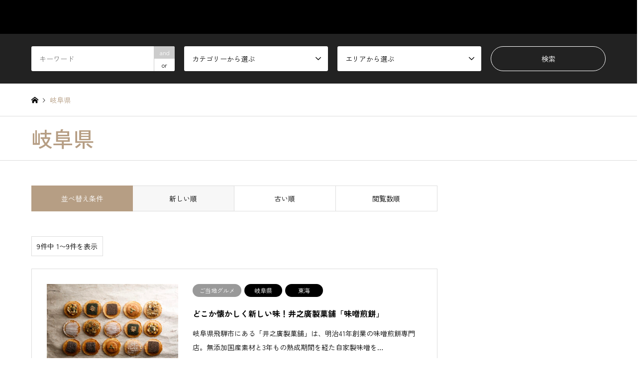

--- FILE ---
content_type: text/html; charset=UTF-8
request_url: https://miso-press.jp/category2/gifu/
body_size: 15384
content:
<!DOCTYPE html>
<html lang="ja">
<head>
<meta charset="UTF-8">
<!--[if IE]><meta http-equiv="X-UA-Compatible" content="IE=edge"><![endif]-->
<meta name="viewport" content="width=device-width">
<title>岐阜県 アーカイブ | JAPAN MISO PRESS</title>
<meta name="description" content="味噌専門のWEBメディア">
<link rel="pingback" href="https://miso-press.jp/xmlrpc.php">
<link rel="shortcut icon" href="https://miso-press.jp/wp-content/uploads/2021/11/logo-2.png">
<meta name='robots' content='index, follow, max-image-preview:large, max-snippet:-1, max-video-preview:-1' />

	<!-- This site is optimized with the Yoast SEO plugin v22.5 - https://yoast.com/wordpress/plugins/seo/ -->
	<link rel="canonical" href="https://miso-press.jp/category2/gifu/" />
	<meta property="og:locale" content="ja_JP" />
	<meta property="og:type" content="article" />
	<meta property="og:title" content="岐阜県 アーカイブ | JAPAN MISO PRESS" />
	<meta property="og:url" content="https://miso-press.jp/category2/gifu/" />
	<meta property="og:site_name" content="JAPAN MISO PRESS" />
	<meta property="og:image" content="https://miso-press.jp/wp-content/uploads/2019/10/logo-brown-72px.png" />
	<meta property="og:image:width" content="600" />
	<meta property="og:image:height" content="72" />
	<meta property="og:image:type" content="image/png" />
	<meta name="twitter:card" content="summary_large_image" />
	<meta name="twitter:site" content="@misodo100" />
	<script type="application/ld+json" class="yoast-schema-graph">{"@context":"https://schema.org","@graph":[{"@type":"CollectionPage","@id":"https://miso-press.jp/category2/gifu/","url":"https://miso-press.jp/category2/gifu/","name":"岐阜県 アーカイブ | JAPAN MISO PRESS","isPartOf":{"@id":"https://miso-press.jp/#website"},"primaryImageOfPage":{"@id":"https://miso-press.jp/category2/gifu/#primaryimage"},"image":{"@id":"https://miso-press.jp/category2/gifu/#primaryimage"},"thumbnailUrl":"https://miso-press.jp/wp-content/uploads/2022/08/17352_1-scaled.jpg","breadcrumb":{"@id":"https://miso-press.jp/category2/gifu/#breadcrumb"},"inLanguage":"ja"},{"@type":"ImageObject","inLanguage":"ja","@id":"https://miso-press.jp/category2/gifu/#primaryimage","url":"https://miso-press.jp/wp-content/uploads/2022/08/17352_1-scaled.jpg","contentUrl":"https://miso-press.jp/wp-content/uploads/2022/08/17352_1-scaled.jpg","width":2560,"height":1707},{"@type":"BreadcrumbList","@id":"https://miso-press.jp/category2/gifu/#breadcrumb","itemListElement":[{"@type":"ListItem","position":1,"name":"ホーム","item":"https://miso-press.jp/"},{"@type":"ListItem","position":2,"name":"東海","item":"https://miso-press.jp/category2/tokai/"},{"@type":"ListItem","position":3,"name":"岐阜県"}]},{"@type":"WebSite","@id":"https://miso-press.jp/#website","url":"https://miso-press.jp/","name":"ジャパン味噌プレス","description":"味噌専門のWEBメディア","publisher":{"@id":"https://miso-press.jp/#organization"},"potentialAction":[{"@type":"SearchAction","target":{"@type":"EntryPoint","urlTemplate":"https://miso-press.jp/?s={search_term_string}"},"query-input":"required name=search_term_string"}],"inLanguage":"ja"},{"@type":"Organization","@id":"https://miso-press.jp/#organization","name":"ジャパン味噌プレス","url":"https://miso-press.jp/","logo":{"@type":"ImageObject","inLanguage":"ja","@id":"https://miso-press.jp/#/schema/logo/image/","url":"","contentUrl":"","caption":"ジャパン味噌プレス"},"image":{"@id":"https://miso-press.jp/#/schema/logo/image/"},"sameAs":["https://www.facebook.com/misopress/","https://x.com/misodo100","https://www.instagram.com/misodo100/","https://www.youtube.com/channel/UCUdCZGkVHKoTSenS1OOEG6Q"]}]}</script>
	<!-- / Yoast SEO plugin. -->


<link rel='dns-prefetch' href='//assets.pinterest.com' />
<link rel="alternate" type="application/rss+xml" title="JAPAN MISO PRESS &raquo; フィード" href="https://miso-press.jp/feed/" />
<link rel="alternate" type="application/rss+xml" title="JAPAN MISO PRESS &raquo; コメントフィード" href="https://miso-press.jp/comments/feed/" />
<link rel="alternate" type="application/rss+xml" title="JAPAN MISO PRESS &raquo; 岐阜県 エリア のフィード" href="https://miso-press.jp/category2/gifu/feed/" />
<link rel='stylesheet' id='style-css' href='https://miso-press.jp/wp-content/themes/gensen_tcd050/style.css?ver=1.13' type='text/css' media='all' />
<link rel='stylesheet' id='wp-block-library-css' href='https://miso-press.jp/wp-includes/css/dist/block-library/style.min.css?ver=6.3.7' type='text/css' media='all' />
<link rel='stylesheet' id='wpzoom-rcb-block-style-css-css' href='https://miso-press.jp/wp-content/plugins/recipe-card-blocks-by-wpzoom/dist/blocks.style.build.css?ver=3.4.5' type='text/css' media='all' />
<link rel='stylesheet' id='wpzoom-rcb-block-icon-fonts-css-css' href='https://miso-press.jp/wp-content/plugins/recipe-card-blocks-by-wpzoom/dist/assets/css/icon-fonts.build.css?ver=3.4.5' type='text/css' media='all' />
<style id='classic-theme-styles-inline-css' type='text/css'>
/*! This file is auto-generated */
.wp-block-button__link{color:#fff;background-color:#32373c;border-radius:9999px;box-shadow:none;text-decoration:none;padding:calc(.667em + 2px) calc(1.333em + 2px);font-size:1.125em}.wp-block-file__button{background:#32373c;color:#fff;text-decoration:none}
</style>
<style id='global-styles-inline-css' type='text/css'>
body{--wp--preset--color--black: #000000;--wp--preset--color--cyan-bluish-gray: #abb8c3;--wp--preset--color--white: #ffffff;--wp--preset--color--pale-pink: #f78da7;--wp--preset--color--vivid-red: #cf2e2e;--wp--preset--color--luminous-vivid-orange: #ff6900;--wp--preset--color--luminous-vivid-amber: #fcb900;--wp--preset--color--light-green-cyan: #7bdcb5;--wp--preset--color--vivid-green-cyan: #00d084;--wp--preset--color--pale-cyan-blue: #8ed1fc;--wp--preset--color--vivid-cyan-blue: #0693e3;--wp--preset--color--vivid-purple: #9b51e0;--wp--preset--gradient--vivid-cyan-blue-to-vivid-purple: linear-gradient(135deg,rgba(6,147,227,1) 0%,rgb(155,81,224) 100%);--wp--preset--gradient--light-green-cyan-to-vivid-green-cyan: linear-gradient(135deg,rgb(122,220,180) 0%,rgb(0,208,130) 100%);--wp--preset--gradient--luminous-vivid-amber-to-luminous-vivid-orange: linear-gradient(135deg,rgba(252,185,0,1) 0%,rgba(255,105,0,1) 100%);--wp--preset--gradient--luminous-vivid-orange-to-vivid-red: linear-gradient(135deg,rgba(255,105,0,1) 0%,rgb(207,46,46) 100%);--wp--preset--gradient--very-light-gray-to-cyan-bluish-gray: linear-gradient(135deg,rgb(238,238,238) 0%,rgb(169,184,195) 100%);--wp--preset--gradient--cool-to-warm-spectrum: linear-gradient(135deg,rgb(74,234,220) 0%,rgb(151,120,209) 20%,rgb(207,42,186) 40%,rgb(238,44,130) 60%,rgb(251,105,98) 80%,rgb(254,248,76) 100%);--wp--preset--gradient--blush-light-purple: linear-gradient(135deg,rgb(255,206,236) 0%,rgb(152,150,240) 100%);--wp--preset--gradient--blush-bordeaux: linear-gradient(135deg,rgb(254,205,165) 0%,rgb(254,45,45) 50%,rgb(107,0,62) 100%);--wp--preset--gradient--luminous-dusk: linear-gradient(135deg,rgb(255,203,112) 0%,rgb(199,81,192) 50%,rgb(65,88,208) 100%);--wp--preset--gradient--pale-ocean: linear-gradient(135deg,rgb(255,245,203) 0%,rgb(182,227,212) 50%,rgb(51,167,181) 100%);--wp--preset--gradient--electric-grass: linear-gradient(135deg,rgb(202,248,128) 0%,rgb(113,206,126) 100%);--wp--preset--gradient--midnight: linear-gradient(135deg,rgb(2,3,129) 0%,rgb(40,116,252) 100%);--wp--preset--font-size--small: 13px;--wp--preset--font-size--medium: 20px;--wp--preset--font-size--large: 36px;--wp--preset--font-size--x-large: 42px;--wp--preset--spacing--20: 0.44rem;--wp--preset--spacing--30: 0.67rem;--wp--preset--spacing--40: 1rem;--wp--preset--spacing--50: 1.5rem;--wp--preset--spacing--60: 2.25rem;--wp--preset--spacing--70: 3.38rem;--wp--preset--spacing--80: 5.06rem;--wp--preset--shadow--natural: 6px 6px 9px rgba(0, 0, 0, 0.2);--wp--preset--shadow--deep: 12px 12px 50px rgba(0, 0, 0, 0.4);--wp--preset--shadow--sharp: 6px 6px 0px rgba(0, 0, 0, 0.2);--wp--preset--shadow--outlined: 6px 6px 0px -3px rgba(255, 255, 255, 1), 6px 6px rgba(0, 0, 0, 1);--wp--preset--shadow--crisp: 6px 6px 0px rgba(0, 0, 0, 1);}:where(.is-layout-flex){gap: 0.5em;}:where(.is-layout-grid){gap: 0.5em;}body .is-layout-flow > .alignleft{float: left;margin-inline-start: 0;margin-inline-end: 2em;}body .is-layout-flow > .alignright{float: right;margin-inline-start: 2em;margin-inline-end: 0;}body .is-layout-flow > .aligncenter{margin-left: auto !important;margin-right: auto !important;}body .is-layout-constrained > .alignleft{float: left;margin-inline-start: 0;margin-inline-end: 2em;}body .is-layout-constrained > .alignright{float: right;margin-inline-start: 2em;margin-inline-end: 0;}body .is-layout-constrained > .aligncenter{margin-left: auto !important;margin-right: auto !important;}body .is-layout-constrained > :where(:not(.alignleft):not(.alignright):not(.alignfull)){max-width: var(--wp--style--global--content-size);margin-left: auto !important;margin-right: auto !important;}body .is-layout-constrained > .alignwide{max-width: var(--wp--style--global--wide-size);}body .is-layout-flex{display: flex;}body .is-layout-flex{flex-wrap: wrap;align-items: center;}body .is-layout-flex > *{margin: 0;}body .is-layout-grid{display: grid;}body .is-layout-grid > *{margin: 0;}:where(.wp-block-columns.is-layout-flex){gap: 2em;}:where(.wp-block-columns.is-layout-grid){gap: 2em;}:where(.wp-block-post-template.is-layout-flex){gap: 1.25em;}:where(.wp-block-post-template.is-layout-grid){gap: 1.25em;}.has-black-color{color: var(--wp--preset--color--black) !important;}.has-cyan-bluish-gray-color{color: var(--wp--preset--color--cyan-bluish-gray) !important;}.has-white-color{color: var(--wp--preset--color--white) !important;}.has-pale-pink-color{color: var(--wp--preset--color--pale-pink) !important;}.has-vivid-red-color{color: var(--wp--preset--color--vivid-red) !important;}.has-luminous-vivid-orange-color{color: var(--wp--preset--color--luminous-vivid-orange) !important;}.has-luminous-vivid-amber-color{color: var(--wp--preset--color--luminous-vivid-amber) !important;}.has-light-green-cyan-color{color: var(--wp--preset--color--light-green-cyan) !important;}.has-vivid-green-cyan-color{color: var(--wp--preset--color--vivid-green-cyan) !important;}.has-pale-cyan-blue-color{color: var(--wp--preset--color--pale-cyan-blue) !important;}.has-vivid-cyan-blue-color{color: var(--wp--preset--color--vivid-cyan-blue) !important;}.has-vivid-purple-color{color: var(--wp--preset--color--vivid-purple) !important;}.has-black-background-color{background-color: var(--wp--preset--color--black) !important;}.has-cyan-bluish-gray-background-color{background-color: var(--wp--preset--color--cyan-bluish-gray) !important;}.has-white-background-color{background-color: var(--wp--preset--color--white) !important;}.has-pale-pink-background-color{background-color: var(--wp--preset--color--pale-pink) !important;}.has-vivid-red-background-color{background-color: var(--wp--preset--color--vivid-red) !important;}.has-luminous-vivid-orange-background-color{background-color: var(--wp--preset--color--luminous-vivid-orange) !important;}.has-luminous-vivid-amber-background-color{background-color: var(--wp--preset--color--luminous-vivid-amber) !important;}.has-light-green-cyan-background-color{background-color: var(--wp--preset--color--light-green-cyan) !important;}.has-vivid-green-cyan-background-color{background-color: var(--wp--preset--color--vivid-green-cyan) !important;}.has-pale-cyan-blue-background-color{background-color: var(--wp--preset--color--pale-cyan-blue) !important;}.has-vivid-cyan-blue-background-color{background-color: var(--wp--preset--color--vivid-cyan-blue) !important;}.has-vivid-purple-background-color{background-color: var(--wp--preset--color--vivid-purple) !important;}.has-black-border-color{border-color: var(--wp--preset--color--black) !important;}.has-cyan-bluish-gray-border-color{border-color: var(--wp--preset--color--cyan-bluish-gray) !important;}.has-white-border-color{border-color: var(--wp--preset--color--white) !important;}.has-pale-pink-border-color{border-color: var(--wp--preset--color--pale-pink) !important;}.has-vivid-red-border-color{border-color: var(--wp--preset--color--vivid-red) !important;}.has-luminous-vivid-orange-border-color{border-color: var(--wp--preset--color--luminous-vivid-orange) !important;}.has-luminous-vivid-amber-border-color{border-color: var(--wp--preset--color--luminous-vivid-amber) !important;}.has-light-green-cyan-border-color{border-color: var(--wp--preset--color--light-green-cyan) !important;}.has-vivid-green-cyan-border-color{border-color: var(--wp--preset--color--vivid-green-cyan) !important;}.has-pale-cyan-blue-border-color{border-color: var(--wp--preset--color--pale-cyan-blue) !important;}.has-vivid-cyan-blue-border-color{border-color: var(--wp--preset--color--vivid-cyan-blue) !important;}.has-vivid-purple-border-color{border-color: var(--wp--preset--color--vivid-purple) !important;}.has-vivid-cyan-blue-to-vivid-purple-gradient-background{background: var(--wp--preset--gradient--vivid-cyan-blue-to-vivid-purple) !important;}.has-light-green-cyan-to-vivid-green-cyan-gradient-background{background: var(--wp--preset--gradient--light-green-cyan-to-vivid-green-cyan) !important;}.has-luminous-vivid-amber-to-luminous-vivid-orange-gradient-background{background: var(--wp--preset--gradient--luminous-vivid-amber-to-luminous-vivid-orange) !important;}.has-luminous-vivid-orange-to-vivid-red-gradient-background{background: var(--wp--preset--gradient--luminous-vivid-orange-to-vivid-red) !important;}.has-very-light-gray-to-cyan-bluish-gray-gradient-background{background: var(--wp--preset--gradient--very-light-gray-to-cyan-bluish-gray) !important;}.has-cool-to-warm-spectrum-gradient-background{background: var(--wp--preset--gradient--cool-to-warm-spectrum) !important;}.has-blush-light-purple-gradient-background{background: var(--wp--preset--gradient--blush-light-purple) !important;}.has-blush-bordeaux-gradient-background{background: var(--wp--preset--gradient--blush-bordeaux) !important;}.has-luminous-dusk-gradient-background{background: var(--wp--preset--gradient--luminous-dusk) !important;}.has-pale-ocean-gradient-background{background: var(--wp--preset--gradient--pale-ocean) !important;}.has-electric-grass-gradient-background{background: var(--wp--preset--gradient--electric-grass) !important;}.has-midnight-gradient-background{background: var(--wp--preset--gradient--midnight) !important;}.has-small-font-size{font-size: var(--wp--preset--font-size--small) !important;}.has-medium-font-size{font-size: var(--wp--preset--font-size--medium) !important;}.has-large-font-size{font-size: var(--wp--preset--font-size--large) !important;}.has-x-large-font-size{font-size: var(--wp--preset--font-size--x-large) !important;}
.wp-block-navigation a:where(:not(.wp-element-button)){color: inherit;}
:where(.wp-block-post-template.is-layout-flex){gap: 1.25em;}:where(.wp-block-post-template.is-layout-grid){gap: 1.25em;}
:where(.wp-block-columns.is-layout-flex){gap: 2em;}:where(.wp-block-columns.is-layout-grid){gap: 2em;}
.wp-block-pullquote{font-size: 1.5em;line-height: 1.6;}
</style>
<link rel='stylesheet' id='contact-form-7-css' href='https://miso-press.jp/wp-content/plugins/contact-form-7/includes/css/styles.css?ver=5.9.7' type='text/css' media='all' />
<script type='text/javascript' src='https://miso-press.jp/wp-includes/js/jquery/jquery.min.js?ver=3.7.0' id='jquery-core-js'></script>
<script type='text/javascript' src='https://miso-press.jp/wp-includes/js/jquery/jquery-migrate.min.js?ver=3.4.1' id='jquery-migrate-js'></script>
<link rel="https://api.w.org/" href="https://miso-press.jp/wp-json/" /><link rel="alternate" type="application/json" href="https://miso-press.jp/wp-json/wp/v2/category2/267" /><!-- Global site tag (gtag.js) - Google Analytics -->
<script async src="https://www.googletagmanager.com/gtag/js?id=G-8VMHDBGGMG"></script>
<script>
  window.dataLayer = window.dataLayer || [];
  function gtag(){dataLayer.push(arguments);}
  gtag('js', new Date());

  gtag('config', 'G-8VMHDBGGMG');
</script>

<link rel="preconnect" href="https://fonts.googleapis.com">
<link rel="preconnect" href="https://fonts.gstatic.com" crossorigin>
<link href="https://fonts.googleapis.com/css2?family=Zen+Kaku+Gothic+New:wght@400;500;700;900&display=swap" rel="stylesheet">
<link rel="stylesheet" href="https://miso-press.jp/wp-content/themes/gensen_tcd050/css/design-plus.css?ver=1.13">
<link rel="stylesheet" href="https://miso-press.jp/wp-content/themes/gensen_tcd050/css/sns-botton.css?ver=1.13">
<link rel="stylesheet" href="https://miso-press.jp/wp-content/themes/gensen_tcd050/css/responsive.css?ver=1.13">
<link rel="stylesheet" href="https://miso-press.jp/wp-content/themes/gensen_tcd050/css/footer-bar.css?ver=1.13">

<script src="https://miso-press.jp/wp-content/themes/gensen_tcd050/js/jquery.easing.1.3.js?ver=1.13"></script>
<script src="https://miso-press.jp/wp-content/themes/gensen_tcd050/js/jquery.textOverflowEllipsis.js?ver=1.13"></script>
<script src="https://miso-press.jp/wp-content/themes/gensen_tcd050/js/jscript.js?ver=1.13"></script>
<script src="https://miso-press.jp/wp-content/themes/gensen_tcd050/js/comment.js?ver=1.13"></script>
<script src="https://miso-press.jp/wp-content/themes/gensen_tcd050/js/jquery.chosen.min.js?ver=1.13"></script>
<link rel="stylesheet" href="https://miso-press.jp/wp-content/themes/gensen_tcd050/css/jquery.chosen.css?ver=1.13">

<style type="text/css">
body, input, textarea, select { font-family: "Segoe UI", Verdana, "游ゴシック", YuGothic, "Hiragino Kaku Gothic ProN", Meiryo, sans-serif; }
.rich_font { font-family: "Times New Roman" , "游明朝" , "Yu Mincho" , "游明朝体" , "YuMincho" , "ヒラギノ明朝 Pro W3" , "Hiragino Mincho Pro" , "HiraMinProN-W3" , "HGS明朝E" , "ＭＳ Ｐ明朝" , "MS PMincho" , serif; font-weight:500; }

#header_logo #logo_text .logo { font-size:36px; }
#header_logo_fix #logo_text_fixed .logo { font-size:36px; }
#footer_logo .logo_text { font-size:36px; }
#post_title { font-size:32px; }
.post_content { font-size:18px; }
#archive_headline { font-size:42px; }
#archive_desc { font-size:14px; }
  
@media screen and (max-width:1024px) {
  #header_logo #logo_text .logo { font-size:26px; }
  #header_logo_fix #logo_text_fixed .logo { font-size:26px; }
  #footer_logo .logo_text { font-size:26px; }
  #post_title { font-size:25px; }
  .post_content { font-size:15px; }
  #archive_headline { font-size:20px; }
  #archive_desc { font-size:14px; }
}




.image {
overflow: hidden;
-webkit-backface-visibility: hidden;
backface-visibility: hidden;
-webkit-transition-duration: .35s;
-moz-transition-duration: .35s;
-ms-transition-duration: .35s;
-o-transition-duration: .35s;
transition-duration: .35s;
}
.image img {
-webkit-backface-visibility: hidden;
backface-visibility: hidden;
-webkit-transform: scale(1);
-webkit-transition-property: opacity, scale, -webkit-transform, transform;
-webkit-transition-duration: .35s;
-moz-transform: scale(1);
-moz-transition-property: opacity, scale, -moz-transform, transform;
-moz-transition-duration: .35s;
-ms-transform: scale(1);
-ms-transition-property: opacity, scale, -ms-transform, transform;
-ms-transition-duration: .35s;
-o-transform: scale(1);
-o-transition-property: opacity, scale, -o-transform, transform;
-o-transition-duration: .35s;
transform: scale(1);
transition-property: opacity, scale, transform;
transition-duration: .35s;
}
.image:hover img, a:hover .image img {
-webkit-transform: scale(1.2);
-moz-transform: scale(1.2);
-ms-transform: scale(1.2);
-o-transform: scale(1.2);
transform: scale(1.2);
}
.introduce_list_col a:hover .image img {
-webkit-transform: scale(1.2) translate3d(-41.66%, 0, 0);
-moz-transform: scale(1.2) translate3d(-41.66%, 0, 0);
-ms-transform: scale(1.2) translate3d(-41.66%, 0, 0);
-o-transform: scale(1.2) translate3d(-41.66%, 0, 0);
transform: scale(1.2) translate3d(-41.66%, 0, 0);
}


.archive_filter .button input:hover, .archive_sort dt,#post_pagination p, #post_pagination a:hover, #return_top a, .c-pw__btn,
#comment_header ul li a:hover, #comment_header ul li.comment_switch_active a, #comment_header #comment_closed p,
#introduce_slider .slick-dots li button:hover, #introduce_slider .slick-dots li.slick-active button
{ background-color:#b69e84; }

#comment_header ul li.comment_switch_active a, #comment_header #comment_closed p, #guest_info input:focus, #comment_textarea textarea:focus
{ border-color:#b69e84; }

#comment_header ul li.comment_switch_active a:after, #comment_header #comment_closed p:after
{ border-color:#b69e84 transparent transparent transparent; }

.header_search_inputs .chosen-results li[data-option-array-index="0"]
{ background-color:#b69e84 !important; border-color:#b69e84; }

a:hover, #bread_crumb li a:hover, #bread_crumb li.home a:hover:before, #bread_crumb li.last,
#archive_headline, .archive_header .headline, .archive_filter_headline, #related_post .headline,
#introduce_header .headline, .introduce_list_col .info .title, .introduce_archive_banner_link a:hover,
#recent_news .headline, #recent_news li a:hover, #comment_headline,
.side_headline, ul.banner_list li a:hover .caption, .footer_headline, .footer_widget a:hover,
#index_news .entry-date, #index_news_mobile .entry-date, .cb_content-carousel a:hover .image .title
{ color:#b69e84; }

#index_news_mobile .archive_link a:hover, .cb_content-blog_list .archive_link a:hover, #load_post a:hover, #submit_comment:hover, .c-pw__btn:hover
{ background-color:#92785f; }

#header_search select:focus, .header_search_inputs .chosen-with-drop .chosen-single span, #footer_contents a:hover, #footer_nav a:hover, #footer_social_link li:hover:before,
#header_slider .slick-arrow:hover, .cb_content-carousel .slick-arrow:hover
{ color:#92785f; }

.post_content a, .custom-html-widget a { color:#b69e84; }

#header_search, #index_header_search { background-color:#222222; }

#footer_nav { background-color:#F7F7F7; }
#footer_contents { background-color:#222222; }

#header_search_submit { background-color:rgba(0,0,0,0); }
#header_search_submit:hover { background-color:rgba(146,120,95,1.0); }
.cat-category { background-color:#999999 !important; }
.cat-category2 { background-color:#000000 !important; }

@media only screen and (min-width:1025px) {
  #global_menu ul ul a { background-color:#b69e84; }
  #global_menu ul ul a:hover, #global_menu ul ul .current-menu-item > a { background-color:#92785f; }
  #header_top { background-color:#000000; }
  .has_header_content #header_top { background-color:rgba(0,0,0,0); }
  .fix_top.header_fix #header_top { background-color:rgba(0,0,0,0.8); }
  #header_logo a, #global_menu > ul > li > a { color:#000000; }
  #header_logo_fix a, .fix_top.header_fix #global_menu > ul > li > a { color:#ffffff; }
  .has_header_content #index_header_search { background-color:rgba(34,34,34,0.6); }
}
@media screen and (max-width:1024px) {
  #global_menu { background-color:#b69e84; }
  #global_menu a:hover, #global_menu .current-menu-item > a { background-color:#92785f; }
  #header_top { background-color:#000000; }
  #header_top a, #header_top a:before { color:#000000 !important; }
  .mobile_fix_top.header_fix #header_top, .mobile_fix_top.header_fix #header.active #header_top { background-color:rgba(0,0,0,0.8); }
  .mobile_fix_top.header_fix #header_top a, .mobile_fix_top.header_fix #header_top a:before { color:#ffffff !important; }
  .archive_sort dt { color:#b69e84; }
  .post-type-archive-news #recent_news .show_date li .date { color:#b69e84; }
}



</style>

<script src="https://miso-press.jp/wp-content/themes/gensen_tcd050/js/imagesloaded.pkgd.min.js?ver=1.13"></script>
</head>
<body id="body" class="archive tax-category2 term-gifu term-267">


 <div id="header">
  <div id="header_top">
   <div class="inner clearfix">
    <div id="header_logo">
     <div id="logo_text">
 <h1 class="logo"><a href="https://miso-press.jp/"><span class="rich_font">JAPAN MISO PRESS</span><span class="desc">味噌専門のWEBメディア</span></a></h1>
</div>
    </div>
    <div id="header_logo_fix">
     <div id="logo_text_fixed">
 <p class="logo rich_font"><a href="https://miso-press.jp/" title="JAPAN MISO PRESS">JAPAN MISO PRESS</a></p>
</div>
    </div>
    <a href="#" class="search_button"><span>検索</span></a>
    <a href="#" class="menu_button"><span>menu</span></a>
    <div id="global_menu">
     <ul id="menu-header-menu" class="menu"><li id="menu-item-14865" class="menu-item menu-item-type-custom menu-item-object-custom menu-item-has-children menu-item-14865"><a href="#">CATEGORY</a>
<ul class="sub-menu">
	<li id="menu-item-14867" class="menu-item menu-item-type-taxonomy menu-item-object-category menu-item-has-children menu-item-14867"><a href="https://miso-press.jp/category/feature/">特集</a>
	<ul class="sub-menu">
		<li id="menu-item-14925" class="menu-item menu-item-type-taxonomy menu-item-object-category menu-item-14925"><a href="https://miso-press.jp/category/feature/dish/">料理</a></li>
		<li id="menu-item-14915" class="menu-item menu-item-type-taxonomy menu-item-object-category menu-item-14915"><a href="https://miso-press.jp/category/feature/taidan/">対談</a></li>
		<li id="menu-item-14924" class="menu-item menu-item-type-taxonomy menu-item-object-category menu-item-14924"><a href="https://miso-press.jp/category/feature/projects/">プロジェクト</a></li>
	</ul>
</li>
	<li id="menu-item-14877" class="menu-item menu-item-type-custom menu-item-object-custom menu-item-has-children menu-item-14877"><a href="#">店</a>
	<ul class="sub-menu">
		<li id="menu-item-14876" class="menu-item menu-item-type-taxonomy menu-item-object-category menu-item-14876"><a href="https://miso-press.jp/category/restaurant/">飲食店</a></li>
		<li id="menu-item-14866" class="menu-item menu-item-type-taxonomy menu-item-object-category menu-item-14866"><a href="https://miso-press.jp/category/specialty/">専門店</a></li>
	</ul>
</li>
	<li id="menu-item-14868" class="menu-item menu-item-type-taxonomy menu-item-object-category menu-item-has-children menu-item-14868"><a href="https://miso-press.jp/category/kininaru/">キニナル</a>
	<ul class="sub-menu">
		<li id="menu-item-14880" class="menu-item menu-item-type-taxonomy menu-item-object-category menu-item-14880"><a href="https://miso-press.jp/category/kininaru/miso/">味噌</a></li>
		<li id="menu-item-14881" class="menu-item menu-item-type-taxonomy menu-item-object-category menu-item-14881"><a href="https://miso-press.jp/category/kininaru/products/">味噌加工品</a></li>
		<li id="menu-item-14882" class="menu-item menu-item-type-taxonomy menu-item-object-category menu-item-14882"><a href="https://miso-press.jp/category/kininaru/goods/">味噌グッズ</a></li>
		<li id="menu-item-14883" class="menu-item menu-item-type-taxonomy menu-item-object-category menu-item-14883"><a href="https://miso-press.jp/category/kininaru/books/">書籍</a></li>
		<li id="menu-item-14884" class="menu-item menu-item-type-taxonomy menu-item-object-category menu-item-14884"><a href="https://miso-press.jp/category/kininaru/others/">その他</a></li>
	</ul>
</li>
	<li id="menu-item-14869" class="menu-item menu-item-type-taxonomy menu-item-object-category menu-item-has-children menu-item-14869"><a href="https://miso-press.jp/category/event/">イベント</a>
	<ul class="sub-menu">
		<li id="menu-item-14878" class="menu-item menu-item-type-taxonomy menu-item-object-category menu-item-14878"><a href="https://miso-press.jp/category/event/announcement/">告知</a></li>
		<li id="menu-item-14879" class="menu-item menu-item-type-taxonomy menu-item-object-category menu-item-14879"><a href="https://miso-press.jp/category/event/reports/">レポート</a></li>
	</ul>
</li>
	<li id="menu-item-14926" class="menu-item menu-item-type-taxonomy menu-item-object-category menu-item-14926"><a href="https://miso-press.jp/category/manufacturer/">味噌メーカー</a></li>
	<li id="menu-item-14923" class="menu-item menu-item-type-taxonomy menu-item-object-category menu-item-14923"><a href="https://miso-press.jp/category/misojin/">味噌人</a></li>
	<li id="menu-item-14870" class="menu-item menu-item-type-taxonomy menu-item-object-category menu-item-14870"><a href="https://miso-press.jp/category/local-dish/">ご当地グルメ</a></li>
</ul>
</li>
<li id="menu-item-14897" class="menu-item menu-item-type-custom menu-item-object-custom current-menu-ancestor menu-item-has-children menu-item-14897"><a href="#">AREA</a>
<ul class="sub-menu">
	<li id="menu-item-14933" class="menu-item menu-item-type-taxonomy menu-item-object-category2 menu-item-14933"><a href="https://miso-press.jp/category2/hokkaido/">北海道</a></li>
	<li id="menu-item-14934" class="menu-item menu-item-type-taxonomy menu-item-object-category2 menu-item-has-children menu-item-14934"><a href="https://miso-press.jp/category2/tohoku/">東北</a>
	<ul class="sub-menu">
		<li id="menu-item-14935" class="menu-item menu-item-type-taxonomy menu-item-object-category2 menu-item-14935"><a href="https://miso-press.jp/category2/aomori/">青森県</a></li>
		<li id="menu-item-14936" class="menu-item menu-item-type-taxonomy menu-item-object-category2 menu-item-14936"><a href="https://miso-press.jp/category2/akita/">秋田県</a></li>
		<li id="menu-item-14937" class="menu-item menu-item-type-taxonomy menu-item-object-category2 menu-item-14937"><a href="https://miso-press.jp/category2/iwate/">岩手県</a></li>
		<li id="menu-item-14938" class="menu-item menu-item-type-taxonomy menu-item-object-category2 menu-item-14938"><a href="https://miso-press.jp/category2/yamagata/">山形県</a></li>
		<li id="menu-item-14939" class="menu-item menu-item-type-taxonomy menu-item-object-category2 menu-item-14939"><a href="https://miso-press.jp/category2/miyagi/">宮城県</a></li>
		<li id="menu-item-14940" class="menu-item menu-item-type-taxonomy menu-item-object-category2 menu-item-14940"><a href="https://miso-press.jp/category2/fukushima/">福島県</a></li>
	</ul>
</li>
	<li id="menu-item-14941" class="menu-item menu-item-type-taxonomy menu-item-object-category2 menu-item-has-children menu-item-14941"><a href="https://miso-press.jp/category2/kanto/">関東</a>
	<ul class="sub-menu">
		<li id="menu-item-14942" class="menu-item menu-item-type-taxonomy menu-item-object-category2 menu-item-14942"><a href="https://miso-press.jp/category2/gunma/">群馬県</a></li>
		<li id="menu-item-14943" class="menu-item menu-item-type-taxonomy menu-item-object-category2 menu-item-14943"><a href="https://miso-press.jp/category2/tochigi/">栃木県</a></li>
		<li id="menu-item-14944" class="menu-item menu-item-type-taxonomy menu-item-object-category2 menu-item-14944"><a href="https://miso-press.jp/category2/ibaraki/">茨城県</a></li>
		<li id="menu-item-14945" class="menu-item menu-item-type-taxonomy menu-item-object-category2 menu-item-14945"><a href="https://miso-press.jp/category2/saitama/">埼玉県</a></li>
		<li id="menu-item-14946" class="menu-item menu-item-type-taxonomy menu-item-object-category2 menu-item-14946"><a href="https://miso-press.jp/category2/tokyo/">東京都</a></li>
		<li id="menu-item-14947" class="menu-item menu-item-type-taxonomy menu-item-object-category2 menu-item-14947"><a href="https://miso-press.jp/category2/chiba/">千葉県</a></li>
		<li id="menu-item-14948" class="menu-item menu-item-type-taxonomy menu-item-object-category2 menu-item-14948"><a href="https://miso-press.jp/category2/kanagawa/">神奈川県</a></li>
	</ul>
</li>
	<li id="menu-item-14949" class="menu-item menu-item-type-taxonomy menu-item-object-category2 menu-item-has-children menu-item-14949"><a href="https://miso-press.jp/category2/hokuriku/">北陸</a>
	<ul class="sub-menu">
		<li id="menu-item-14950" class="menu-item menu-item-type-taxonomy menu-item-object-category2 menu-item-14950"><a href="https://miso-press.jp/category2/toyama/">富山県</a></li>
		<li id="menu-item-14951" class="menu-item menu-item-type-taxonomy menu-item-object-category2 menu-item-14951"><a href="https://miso-press.jp/category2/ishikawa/">石川県</a></li>
		<li id="menu-item-14952" class="menu-item menu-item-type-taxonomy menu-item-object-category2 menu-item-14952"><a href="https://miso-press.jp/category2/fukui/">福井県</a></li>
	</ul>
</li>
	<li id="menu-item-14953" class="menu-item menu-item-type-taxonomy menu-item-object-category2 menu-item-has-children menu-item-14953"><a href="https://miso-press.jp/category2/koushinetsu/">甲信越</a>
	<ul class="sub-menu">
		<li id="menu-item-14954" class="menu-item menu-item-type-taxonomy menu-item-object-category2 menu-item-14954"><a href="https://miso-press.jp/category2/niigata/">新潟県</a></li>
		<li id="menu-item-14955" class="menu-item menu-item-type-taxonomy menu-item-object-category2 menu-item-14955"><a href="https://miso-press.jp/category2/nagano/">長野県</a></li>
		<li id="menu-item-14956" class="menu-item menu-item-type-taxonomy menu-item-object-category2 menu-item-14956"><a href="https://miso-press.jp/category2/yamanashi/">山梨県</a></li>
	</ul>
</li>
	<li id="menu-item-14957" class="menu-item menu-item-type-taxonomy menu-item-object-category2 current-category2-ancestor current-menu-ancestor current-menu-parent current-category2-parent menu-item-has-children menu-item-14957"><a href="https://miso-press.jp/category2/tokai/">東海</a>
	<ul class="sub-menu">
		<li id="menu-item-14958" class="menu-item menu-item-type-taxonomy menu-item-object-category2 current-menu-item menu-item-14958"><a href="https://miso-press.jp/category2/gifu/" aria-current="page">岐阜県</a></li>
		<li id="menu-item-14959" class="menu-item menu-item-type-taxonomy menu-item-object-category2 menu-item-14959"><a href="https://miso-press.jp/category2/aichi/">愛知県</a></li>
		<li id="menu-item-14960" class="menu-item menu-item-type-taxonomy menu-item-object-category2 menu-item-14960"><a href="https://miso-press.jp/category2/shizuoka/">静岡県</a></li>
		<li id="menu-item-14961" class="menu-item menu-item-type-taxonomy menu-item-object-category2 menu-item-14961"><a href="https://miso-press.jp/category2/mie/">三重県</a></li>
	</ul>
</li>
	<li id="menu-item-14962" class="menu-item menu-item-type-taxonomy menu-item-object-category2 menu-item-has-children menu-item-14962"><a href="https://miso-press.jp/category2/kinki/">近畿</a>
	<ul class="sub-menu">
		<li id="menu-item-14963" class="menu-item menu-item-type-taxonomy menu-item-object-category2 menu-item-14963"><a href="https://miso-press.jp/category2/kyoto/">京都府</a></li>
		<li id="menu-item-14964" class="menu-item menu-item-type-taxonomy menu-item-object-category2 menu-item-14964"><a href="https://miso-press.jp/category2/shiga/">滋賀県</a></li>
		<li id="menu-item-14965" class="menu-item menu-item-type-taxonomy menu-item-object-category2 menu-item-14965"><a href="https://miso-press.jp/category2/nara/">奈良県</a></li>
		<li id="menu-item-14966" class="menu-item menu-item-type-taxonomy menu-item-object-category2 menu-item-14966"><a href="https://miso-press.jp/category2/hyogo/">兵庫県</a></li>
		<li id="menu-item-14967" class="menu-item menu-item-type-taxonomy menu-item-object-category2 menu-item-14967"><a href="https://miso-press.jp/category2/oosaka/">大阪府</a></li>
		<li id="menu-item-14968" class="menu-item menu-item-type-taxonomy menu-item-object-category2 menu-item-14968"><a href="https://miso-press.jp/category2/wakayama/">和歌山県</a></li>
	</ul>
</li>
	<li id="menu-item-14969" class="menu-item menu-item-type-taxonomy menu-item-object-category2 menu-item-has-children menu-item-14969"><a href="https://miso-press.jp/category2/chugoku/">中国</a>
	<ul class="sub-menu">
		<li id="menu-item-14970" class="menu-item menu-item-type-taxonomy menu-item-object-category2 menu-item-14970"><a href="https://miso-press.jp/category2/tottori/">鳥取県</a></li>
		<li id="menu-item-14971" class="menu-item menu-item-type-taxonomy menu-item-object-category2 menu-item-14971"><a href="https://miso-press.jp/category2/okayama/">岡山県</a></li>
		<li id="menu-item-14972" class="menu-item menu-item-type-taxonomy menu-item-object-category2 menu-item-14972"><a href="https://miso-press.jp/category2/shimane/">島根県</a></li>
		<li id="menu-item-14974" class="menu-item menu-item-type-taxonomy menu-item-object-category2 menu-item-14974"><a href="https://miso-press.jp/category2/yamaguchi/">山口県</a></li>
		<li id="menu-item-14973" class="menu-item menu-item-type-taxonomy menu-item-object-category2 menu-item-14973"><a href="https://miso-press.jp/category2/hiroshima/">広島県</a></li>
	</ul>
</li>
	<li id="menu-item-14975" class="menu-item menu-item-type-taxonomy menu-item-object-category2 menu-item-has-children menu-item-14975"><a href="https://miso-press.jp/category2/shikoku/">四国</a>
	<ul class="sub-menu">
		<li id="menu-item-14976" class="menu-item menu-item-type-taxonomy menu-item-object-category2 menu-item-14976"><a href="https://miso-press.jp/category2/kagawa/">香川県</a></li>
		<li id="menu-item-14977" class="menu-item menu-item-type-taxonomy menu-item-object-category2 menu-item-14977"><a href="https://miso-press.jp/category2/tokushima/">徳島県</a></li>
		<li id="menu-item-14978" class="menu-item menu-item-type-taxonomy menu-item-object-category2 menu-item-14978"><a href="https://miso-press.jp/category2/ehime/">愛媛県</a></li>
		<li id="menu-item-14979" class="menu-item menu-item-type-taxonomy menu-item-object-category2 menu-item-14979"><a href="https://miso-press.jp/category2/kochi/">高知県</a></li>
	</ul>
</li>
	<li id="menu-item-14980" class="menu-item menu-item-type-taxonomy menu-item-object-category2 menu-item-has-children menu-item-14980"><a href="https://miso-press.jp/category2/kyushu/">九州</a>
	<ul class="sub-menu">
		<li id="menu-item-14989" class="menu-item menu-item-type-taxonomy menu-item-object-category2 menu-item-14989"><a href="https://miso-press.jp/category2/saga/">佐賀県</a></li>
		<li id="menu-item-14990" class="menu-item menu-item-type-taxonomy menu-item-object-category2 menu-item-14990"><a href="https://miso-press.jp/category2/kumamoto/">熊本県</a></li>
		<li id="menu-item-14991" class="menu-item menu-item-type-taxonomy menu-item-object-category2 menu-item-14991"><a href="https://miso-press.jp/category2/miyazaki/">宮崎県</a></li>
		<li id="menu-item-14992" class="menu-item menu-item-type-taxonomy menu-item-object-category2 menu-item-14992"><a href="https://miso-press.jp/category2/nagasaki/">長崎県</a></li>
		<li id="menu-item-14993" class="menu-item menu-item-type-taxonomy menu-item-object-category2 menu-item-14993"><a href="https://miso-press.jp/category2/kagoshima/">鹿児島県</a></li>
		<li id="menu-item-14994" class="menu-item menu-item-type-taxonomy menu-item-object-category2 menu-item-14994"><a href="https://miso-press.jp/category2/fukuoka/">福岡県</a></li>
		<li id="menu-item-14995" class="menu-item menu-item-type-taxonomy menu-item-object-category2 menu-item-14995"><a href="https://miso-press.jp/category2/ooita/">大分県</a></li>
	</ul>
</li>
	<li id="menu-item-14988" class="menu-item menu-item-type-taxonomy menu-item-object-category2 menu-item-14988"><a href="https://miso-press.jp/category2/okinawa/">沖縄県</a></li>
</ul>
</li>
<li id="menu-item-14889" class="menu-item menu-item-type-custom menu-item-object-custom menu-item-has-children menu-item-14889"><a href="#">STUDY</a>
<ul class="sub-menu">
	<li id="menu-item-14886" class="menu-item menu-item-type-taxonomy menu-item-object-category menu-item-14886"><a href="https://miso-press.jp/category/study/types/">味噌の種類</a></li>
	<li id="menu-item-14887" class="menu-item menu-item-type-taxonomy menu-item-object-category menu-item-14887"><a href="https://miso-press.jp/category/study/history/">味噌の歴史</a></li>
	<li id="menu-item-14888" class="menu-item menu-item-type-taxonomy menu-item-object-category menu-item-14888"><a href="https://miso-press.jp/category/study/benefits/">味噌の効用</a></li>
	<li id="menu-item-14885" class="menu-item menu-item-type-taxonomy menu-item-object-category menu-item-14885"><a href="https://miso-press.jp/category/study/arekore/">味噌のアレコレ</a></li>
</ul>
</li>
<li id="menu-item-14890" class="menu-item menu-item-type-taxonomy menu-item-object-category menu-item-has-children menu-item-14890"><a href="https://miso-press.jp/category/recipe/">RECIPE</a>
<ul class="sub-menu">
	<li id="menu-item-14895" class="menu-item menu-item-type-taxonomy menu-item-object-category menu-item-14895"><a href="https://miso-press.jp/category/recipe/miso-soup/">味噌汁</a></li>
	<li id="menu-item-14891" class="menu-item menu-item-type-taxonomy menu-item-object-category menu-item-14891"><a href="https://miso-press.jp/category/recipe/japanese/">和</a></li>
	<li id="menu-item-14892" class="menu-item menu-item-type-taxonomy menu-item-object-category menu-item-14892"><a href="https://miso-press.jp/category/recipe/western/">洋</a></li>
	<li id="menu-item-14893" class="menu-item menu-item-type-taxonomy menu-item-object-category menu-item-14893"><a href="https://miso-press.jp/category/recipe/chinese/">中華</a></li>
	<li id="menu-item-14894" class="menu-item menu-item-type-taxonomy menu-item-object-category menu-item-14894"><a href="https://miso-press.jp/category/recipe/asian/">アジアン</a></li>
	<li id="menu-item-14896" class="menu-item menu-item-type-taxonomy menu-item-object-category menu-item-14896"><a href="https://miso-press.jp/category/recipe/sweets/">スイーツ</a></li>
</ul>
</li>
<li id="menu-item-14909" class="menu-item menu-item-type-taxonomy menu-item-object-category menu-item-has-children menu-item-14909"><a href="https://miso-press.jp/category/misokatsu/">BLOG</a>
<ul class="sub-menu">
	<li id="menu-item-14910" class="menu-item menu-item-type-taxonomy menu-item-object-category menu-item-14910"><a href="https://miso-press.jp/category/misokatsu/misodo/">MISODO</a></li>
	<li id="menu-item-14911" class="menu-item menu-item-type-taxonomy menu-item-object-category menu-item-14911"><a href="https://miso-press.jp/category/misokatsu/sanbyoshi/">高倉陵</a></li>
	<li id="menu-item-14912" class="menu-item menu-item-type-taxonomy menu-item-object-category menu-item-14912"><a href="https://miso-press.jp/category/misokatsu/sakai/">酒井雅敏</a></li>
</ul>
</li>
<li id="menu-item-14913" class="menu-item menu-item-type-custom menu-item-object-custom menu-item-14913"><a href="https://misodo.shop/">SHOP</a></li>
</ul>    </div>
   </div>
  </div>
  <div id="header_search">
   <div class="inner">
    <form action="https://miso-press.jp/" method="get" class="columns-4">
     <div class="header_search_inputs header_search_keywords">
      <input type="text" id="header_search_keywords" name="search_keywords" placeholder="キーワード" value="" />
      <input type="hidden" name="search_keywords_operator" value="and" />
      <ul class="search_keywords_operator">
       <li class="active">and</li>
       <li>or</li>
      </ul>
     </div>
     <div class="header_search_inputs">
<select  name='search_cat1' id='header_search_cat1' class=''>
	<option value='0' selected='selected'>カテゴリーから選ぶ</option>
	<option class="level-0" value="1">未分類</option>
	<option class="level-0" value="3">味噌活</option>
	<option class="level-1" value="4">&nbsp;&nbsp;&nbsp;MISODO</option>
	<option class="level-1" value="5">&nbsp;&nbsp;&nbsp;酒井雅敏</option>
	<option class="level-1" value="6">&nbsp;&nbsp;&nbsp;高倉陵</option>
	<option class="level-0" value="8">特集</option>
	<option class="level-1" value="64">&nbsp;&nbsp;&nbsp;料理</option>
	<option class="level-1" value="65">&nbsp;&nbsp;&nbsp;対談</option>
	<option class="level-1" value="66">&nbsp;&nbsp;&nbsp;プロジェクト</option>
	<option class="level-0" value="9">キニナル</option>
	<option class="level-1" value="10">&nbsp;&nbsp;&nbsp;味噌グッズ</option>
	<option class="level-1" value="11">&nbsp;&nbsp;&nbsp;味噌加工品</option>
	<option class="level-1" value="13">&nbsp;&nbsp;&nbsp;書籍</option>
	<option class="level-1" value="44">&nbsp;&nbsp;&nbsp;その他</option>
	<option class="level-1" value="77">&nbsp;&nbsp;&nbsp;味噌</option>
	<option class="level-0" value="21">ご当地グルメ</option>
	<option class="level-0" value="29">イベント</option>
	<option class="level-1" value="40">&nbsp;&nbsp;&nbsp;告知</option>
	<option class="level-1" value="41">&nbsp;&nbsp;&nbsp;レポート</option>
	<option class="level-0" value="53">味噌メーカー</option>
	<option class="level-0" value="54">味噌人</option>
	<option class="level-0" value="62">飲食店</option>
	<option class="level-0" value="63">専門店</option>
	<option class="level-0" value="238">レシピ</option>
	<option class="level-1" value="16">&nbsp;&nbsp;&nbsp;味噌汁</option>
	<option class="level-1" value="47">&nbsp;&nbsp;&nbsp;洋</option>
	<option class="level-1" value="48">&nbsp;&nbsp;&nbsp;和</option>
	<option class="level-1" value="50">&nbsp;&nbsp;&nbsp;中華</option>
	<option class="level-1" value="52">&nbsp;&nbsp;&nbsp;スイーツ</option>
	<option class="level-1" value="78">&nbsp;&nbsp;&nbsp;アジアン</option>
	<option class="level-0" value="298">学ぶ</option>
	<option class="level-1" value="55">&nbsp;&nbsp;&nbsp;味噌の種類</option>
	<option class="level-1" value="57">&nbsp;&nbsp;&nbsp;味噌の歴史</option>
	<option class="level-1" value="58">&nbsp;&nbsp;&nbsp;味噌の効用</option>
	<option class="level-1" value="59">&nbsp;&nbsp;&nbsp;味噌のアレコレ</option>
</select>
     </div>
     <div class="header_search_inputs">
<select  name='search_cat2' id='header_search_cat2' class=''>
	<option value='0' selected='selected'>エリアから選ぶ</option>
	<option class="level-0" value="242">北海道</option>
	<option class="level-0" value="243">東北</option>
	<option class="level-1" value="244">&nbsp;&nbsp;&nbsp;青森県</option>
	<option class="level-1" value="245">&nbsp;&nbsp;&nbsp;秋田県</option>
	<option class="level-1" value="246">&nbsp;&nbsp;&nbsp;岩手県</option>
	<option class="level-1" value="247">&nbsp;&nbsp;&nbsp;山形県</option>
	<option class="level-1" value="248">&nbsp;&nbsp;&nbsp;宮城県</option>
	<option class="level-1" value="249">&nbsp;&nbsp;&nbsp;福島県</option>
	<option class="level-0" value="250">関東</option>
	<option class="level-1" value="251">&nbsp;&nbsp;&nbsp;群馬県</option>
	<option class="level-1" value="252">&nbsp;&nbsp;&nbsp;栃木県</option>
	<option class="level-1" value="253">&nbsp;&nbsp;&nbsp;茨城県</option>
	<option class="level-1" value="254">&nbsp;&nbsp;&nbsp;埼玉県</option>
	<option class="level-1" value="255">&nbsp;&nbsp;&nbsp;東京都</option>
	<option class="level-1" value="256">&nbsp;&nbsp;&nbsp;千葉県</option>
	<option class="level-1" value="257">&nbsp;&nbsp;&nbsp;神奈川県</option>
	<option class="level-0" value="258">北陸</option>
	<option class="level-1" value="259">&nbsp;&nbsp;&nbsp;富山県</option>
	<option class="level-1" value="260">&nbsp;&nbsp;&nbsp;石川県</option>
	<option class="level-1" value="261">&nbsp;&nbsp;&nbsp;福井県</option>
	<option class="level-0" value="263">甲信越</option>
	<option class="level-1" value="262">&nbsp;&nbsp;&nbsp;新潟県</option>
	<option class="level-1" value="264">&nbsp;&nbsp;&nbsp;長野県</option>
	<option class="level-1" value="265">&nbsp;&nbsp;&nbsp;山梨県</option>
	<option class="level-0" value="266">東海</option>
	<option class="level-1" value="267">&nbsp;&nbsp;&nbsp;岐阜県</option>
	<option class="level-1" value="268">&nbsp;&nbsp;&nbsp;愛知県</option>
	<option class="level-1" value="269">&nbsp;&nbsp;&nbsp;静岡県</option>
	<option class="level-1" value="270">&nbsp;&nbsp;&nbsp;三重県</option>
	<option class="level-0" value="271">近畿</option>
	<option class="level-1" value="272">&nbsp;&nbsp;&nbsp;京都府</option>
	<option class="level-1" value="273">&nbsp;&nbsp;&nbsp;滋賀県</option>
	<option class="level-1" value="274">&nbsp;&nbsp;&nbsp;奈良県</option>
	<option class="level-1" value="275">&nbsp;&nbsp;&nbsp;兵庫県</option>
	<option class="level-1" value="276">&nbsp;&nbsp;&nbsp;大阪府</option>
	<option class="level-1" value="277">&nbsp;&nbsp;&nbsp;和歌山県</option>
	<option class="level-0" value="278">中国</option>
	<option class="level-1" value="279">&nbsp;&nbsp;&nbsp;鳥取県</option>
	<option class="level-1" value="280">&nbsp;&nbsp;&nbsp;岡山県</option>
	<option class="level-1" value="281">&nbsp;&nbsp;&nbsp;島根県</option>
	<option class="level-1" value="282">&nbsp;&nbsp;&nbsp;広島県</option>
	<option class="level-1" value="283">&nbsp;&nbsp;&nbsp;山口県</option>
	<option class="level-0" value="284">四国</option>
	<option class="level-1" value="285">&nbsp;&nbsp;&nbsp;香川県</option>
	<option class="level-1" value="286">&nbsp;&nbsp;&nbsp;徳島県</option>
	<option class="level-1" value="287">&nbsp;&nbsp;&nbsp;愛媛県</option>
	<option class="level-1" value="288">&nbsp;&nbsp;&nbsp;高知県</option>
	<option class="level-0" value="289">九州</option>
	<option class="level-1" value="290">&nbsp;&nbsp;&nbsp;福岡県</option>
	<option class="level-1" value="291">&nbsp;&nbsp;&nbsp;大分県</option>
	<option class="level-1" value="292">&nbsp;&nbsp;&nbsp;佐賀県</option>
	<option class="level-1" value="293">&nbsp;&nbsp;&nbsp;熊本県</option>
	<option class="level-1" value="294">&nbsp;&nbsp;&nbsp;宮崎県</option>
	<option class="level-1" value="295">&nbsp;&nbsp;&nbsp;長崎県</option>
	<option class="level-1" value="296">&nbsp;&nbsp;&nbsp;鹿児島県</option>
	<option class="level-0" value="297">沖縄県</option>
</select>
     </div>
     <div class="header_search_inputs header_search_button">
      <input type="submit" id="header_search_submit" value="検索" />
     </div>
    </form>
   </div>
  </div>
 </div><!-- END #header -->

 <div id="main_contents" class="clearfix">


<div id="breadcrumb">
 <ul class="inner clearfix" itemscope itemtype="http://schema.org/BreadcrumbList">
  <li itemprop="itemListElement" itemscope itemtype="http://schema.org/ListItem" class="home"><a itemprop="item" href="https://miso-press.jp/"><span itemprop="name">ホーム</span></a><meta itemprop="position" content="1" /></li>

  <li itemprop="itemListElement" itemscope itemtype="http://schema.org/ListItem" class="last"><span itemprop="name">岐阜県</span><meta itemprop="position" content="3" /></li>

 </ul>
</div>

<div class="archive_header">
 <div class="inner">
  <h2 class="headline rich_font">岐阜県</h2>
 </div>
</div>

<div id="main_col" class="clearfix">

 <div id="left_col" class="custom_search_results">


 <dl class="archive_sort clearfix">
  <dt>並べ替え条件</dt>
  <dd><a href="/category2/gifu/?sort=date_desc" class="active">新しい順</a></dd>
  <dd><a href="/category2/gifu/?sort=date_asc">古い順</a></dd>
  <dd><a href="/category2/gifu/?sort=views">閲覧数順</a></dd>
 </dl>

<div class="page_navi2 clearfix">
 <p>9件中 1〜9件を表示</p>
</div>

 <ol id="post_list2">

  <li class="article">
   <a href="https://miso-press.jp/local-dish/17352/" title="どこか懐かしく新しい味！井之廣製菓舗「味噌煎餅」" class="clearfix">
    <div class="image">
     <img width="336" height="216" src="https://miso-press.jp/wp-content/uploads/2022/08/17352_1-336x216.jpg" class="attachment-size2 size-size2 wp-post-image" alt="" decoding="async" fetchpriority="high" />    </div>
    <div class="info">
    <ul class="meta clearfix"><li class="cat"><span class="cat-category" data-href="https://miso-press.jp/category/local-dish/" title="ご当地グルメ">ご当地グルメ</span></li><li class="cat"><span class="cat-category2" data-href="https://miso-press.jp/category2/gifu/" title="岐阜県">岐阜県</span><span class="cat-category2" data-href="https://miso-press.jp/category2/tokai/" title="東海">東海</span></li></ul>
     <h3 class="title">どこか懐かしく新しい味！井之廣製菓舗「味噌煎餅」</h3>
     <p class="excerpt">岐阜県飛騨市にある「井之廣製菓舗」は、明治41年創業の味噌煎餅専門店。無添加国産素材と3年もの熟成期間を経た自家製味噌を…</p>
    </div>
   </a>
  </li>
  <li class="article">
   <a href="https://miso-press.jp/local-dish/17341/" title="郡上味噌が隠し味！濃厚で奥深い味わいのご当地カレー「奥美濃カレー」" class="clearfix">
    <div class="image">
     <img width="336" height="216" src="https://miso-press.jp/wp-content/uploads/2022/08/17341_1-336x216.jpg" class="attachment-size2 size-size2 wp-post-image" alt="" decoding="async" />    </div>
    <div class="info">
    <ul class="meta clearfix"><li class="cat"><span class="cat-category" data-href="https://miso-press.jp/category/local-dish/" title="ご当地グルメ">ご当地グルメ</span></li><li class="cat"><span class="cat-category2" data-href="https://miso-press.jp/category2/gifu/" title="岐阜県">岐阜県</span><span class="cat-category2" data-href="https://miso-press.jp/category2/tokai/" title="東海">東海</span></li></ul>
     <h3 class="title">郡上味噌が隠し味！濃厚で奥深い味わいのご当地カレー「奥美濃カレー」</h3>
     <p class="excerpt">岐阜県郡上市のご当地グルメ「奥美濃カレー」は、地元の特産品である「郡上味噌」を隠し味にした、濃厚で奥深い味わいのカレ…</p>
    </div>
   </a>
  </li>
  <li class="article">
   <a href="https://miso-press.jp/kininaru/miso/12089/" title="ドーナツ型に丸めて、おいしくなぁれ「玉みそ」で伝統の味を次世代に" class="clearfix">
    <div class="image">
     <img width="336" height="189" src="https://miso-press.jp/wp-content/uploads/2021/03/12089_2.jpg" class="attachment-size2 size-size2 wp-post-image" alt="玉みそ" decoding="async" />    </div>
    <div class="info">
    <ul class="meta clearfix"><li class="cat"><span class="cat-category" data-href="https://miso-press.jp/category/kininaru/" title="キニナル">キニナル</span><span class="cat-category" data-href="https://miso-press.jp/category/kininaru/miso/" title="味噌">味噌</span></li><li class="cat"><span class="cat-category2" data-href="https://miso-press.jp/category2/gifu/" title="岐阜県">岐阜県</span><span class="cat-category2" data-href="https://miso-press.jp/category2/tokai/" title="東海">東海</span></li></ul>
     <h3 class="title">ドーナツ型に丸めて、おいしくなぁれ「玉みそ」で伝統の味を次世代に</h3>
     <p class="excerpt">岐阜県関市にある「そばのカフェ おくど」は、古民家コワーキングスペース併設のカフェ。​江戸末期から明治初期にかけて建築…</p>
    </div>
   </a>
  </li>
  <li class="article">
   <a href="https://miso-press.jp/kininaru/548/" title="スーパーフード“スピルリナ”の恵みをおいしく「櫻井シェフの鮎藻味噌」" class="clearfix">
    <div class="image">
     <img width="311" height="216" src="https://miso-press.jp/wp-content/uploads/2019/07/548_1.jpg" class="attachment-size2 size-size2 wp-post-image" alt="スピルリナ" decoding="async" loading="lazy" />    </div>
    <div class="info">
    <ul class="meta clearfix"><li class="cat"><span class="cat-category" data-href="https://miso-press.jp/category/kininaru/" title="キニナル">キニナル</span><span class="cat-category" data-href="https://miso-press.jp/category/kininaru/products/" title="味噌加工品">味噌加工品</span></li><li class="cat"><span class="cat-category2" data-href="https://miso-press.jp/category2/gifu/" title="岐阜県">岐阜県</span><span class="cat-category2" data-href="https://miso-press.jp/category2/tokai/" title="東海">東海</span></li></ul>
     <h3 class="title">スーパーフード“スピルリナ”の恵みをおいしく「櫻井シェフの鮎藻味噌」</h3>
     <p class="excerpt">健康・美容食品として知られるスーパーフード「スピルリナ」に注目。これを岐阜県産の大豆とともに仕込み、昔ながらの天然醸…</p>
    </div>
   </a>
  </li>
  <li class="article">
   <a href="https://miso-press.jp/local-dish/2299/" title="【ご当地味噌グルメ】半熟たまごとピリ辛みそを絡める「たじみそ焼きそば」" class="clearfix">
    <div class="image">
     <img width="273" height="216" src="https://miso-press.jp/wp-content/uploads/2018/09/2299_2.gif" class="attachment-size2 size-size2 wp-post-image" alt="" decoding="async" loading="lazy" />    </div>
    <div class="info">
    <ul class="meta clearfix"><li class="cat"><span class="cat-category" data-href="https://miso-press.jp/category/local-dish/" title="ご当地グルメ">ご当地グルメ</span></li><li class="cat"><span class="cat-category2" data-href="https://miso-press.jp/category2/gifu/" title="岐阜県">岐阜県</span><span class="cat-category2" data-href="https://miso-press.jp/category2/tokai/" title="東海">東海</span></li></ul>
     <h3 class="title">【ご当地味噌グルメ】半熟たまごとピリ辛みそを絡める「たじみそ焼きそば」</h3>
     <p class="excerpt">名古屋から特急で21分、快速で34分。緑の山々に包まれた岐阜県多治見市で人気沸騰中のご当地グルメが「たじみそ焼きそば」だ…</p>
    </div>
   </a>
  </li>
  <li class="article">
   <a href="https://miso-press.jp/local-dish/2644/" title="【ご当地味噌グルメ】NHK連続テレビ小説「半分、青い。」で話題！恵那市・五平餅マップ配布開始" class="clearfix">
    <div class="image">
     <img width="100" height="216" src="https://miso-press.jp/wp-content/uploads/2018/06/2644.jpg" class="attachment-size2 size-size2 wp-post-image" alt="" decoding="async" loading="lazy" />    </div>
    <div class="info">
    <ul class="meta clearfix"><li class="cat"><span class="cat-category" data-href="https://miso-press.jp/category/local-dish/" title="ご当地グルメ">ご当地グルメ</span></li><li class="cat"><span class="cat-category2" data-href="https://miso-press.jp/category2/gifu/" title="岐阜県">岐阜県</span><span class="cat-category2" data-href="https://miso-press.jp/category2/tokai/" title="東海">東海</span></li></ul>
     <h3 class="title">【ご当地味噌グルメ】NHK連続テレビ小説「半分、青い。」で話題！恵那市・五平…</h3>
     <p class="excerpt">女優の永野芽郁がヒロインを務め、東濃地方などが舞台となっているNHK連続テレビ小説「半分、青い。」に登場したことから火が…</p>
    </div>
   </a>
  </li>
  <li class="article">
   <a href="https://miso-press.jp/kininaru/products/3270/" title="れぞ、岐阜の味！ 「ポテトチップス ピリ辛鶏ちゃん味噌味」" class="clearfix">
    <div class="image">
     <img width="192" height="216" src="https://miso-press.jp/wp-content/uploads/2017/12/3270.jpg" class="attachment-size2 size-size2 wp-post-image" alt="" decoding="async" loading="lazy" />    </div>
    <div class="info">
    <ul class="meta clearfix"><li class="cat"><span class="cat-category" data-href="https://miso-press.jp/category/kininaru/" title="キニナル">キニナル</span><span class="cat-category" data-href="https://miso-press.jp/category/kininaru/products/" title="味噌加工品">味噌加工品</span></li><li class="cat"><span class="cat-category2" data-href="https://miso-press.jp/category2/gifu/" title="岐阜県">岐阜県</span><span class="cat-category2" data-href="https://miso-press.jp/category2/tokai/" title="東海">東海</span></li></ul>
     <h3 class="title">れぞ、岐阜の味！ 「ポテトチップス ピリ辛鶏ちゃん味噌味」</h3>
     <p class="excerpt">カルビーが展開する「ラブジャパンプロジェクト」では、47 都道府県の産品やグルメを生かした味のポテトチップスを発売。中で…</p>
    </div>
   </a>
  </li>
  <li class="article">
   <a href="https://miso-press.jp/kininaru/products/4482/" title="夏バテ防止に効果的　飛騨高山の地味噌入り「味噌飴」" class="clearfix">
    <div class="image">
     <img width="188" height="216" src="https://miso-press.jp/wp-content/uploads/2019/10/081-1.jpg" class="attachment-size2 size-size2 wp-post-image" alt="" decoding="async" loading="lazy" />    </div>
    <div class="info">
    <ul class="meta clearfix"><li class="cat"><span class="cat-category" data-href="https://miso-press.jp/category/kininaru/" title="キニナル">キニナル</span><span class="cat-category" data-href="https://miso-press.jp/category/kininaru/products/" title="味噌加工品">味噌加工品</span></li><li class="cat"><span class="cat-category2" data-href="https://miso-press.jp/category2/gifu/" title="岐阜県">岐阜県</span><span class="cat-category2" data-href="https://miso-press.jp/category2/tokai/" title="東海">東海</span></li></ul>
     <h3 class="title">夏バテ防止に効果的　飛騨高山の地味噌入り「味噌飴」</h3>
     <p class="excerpt">みその入ったちょっと珍しいキャンディ。「いなかみそ」とまろやかな「こうじみそ」をミックスした飛騨高山の地みそを使用。…</p>
    </div>
   </a>
  </li>
  <li class="article">
   <a href="https://miso-press.jp/kininaru/products/7542/" title="モンドセレクション2014 金賞受賞 飛騨牛＆飛騨なっとく豚の肉みそ" class="clearfix">
    <div class="image">
     <img width="324" height="216" src="https://miso-press.jp/wp-content/uploads/2015/04/7542.jpg" class="attachment-size2 size-size2 wp-post-image" alt="" decoding="async" loading="lazy" />    </div>
    <div class="info">
    <ul class="meta clearfix"><li class="cat"><span class="cat-category" data-href="https://miso-press.jp/category/kininaru/" title="キニナル">キニナル</span><span class="cat-category" data-href="https://miso-press.jp/category/kininaru/products/" title="味噌加工品">味噌加工品</span></li><li class="cat"><span class="cat-category2" data-href="https://miso-press.jp/category2/gifu/" title="岐阜県">岐阜県</span><span class="cat-category2" data-href="https://miso-press.jp/category2/tokai/" title="東海">東海</span></li></ul>
     <h3 class="title">モンドセレクション2014 金賞受賞 飛騨牛＆飛騨なっとく豚の肉みそ</h3>
     <p class="excerpt">肉の専門店「天狗」の人気商品、飛騨の二大ブランド肉「飛騨牛」と「なっとく豚」（納豆喰豚）をふんだんに使用した贅沢な肉…</p>
    </div>
   </a>
  </li>

 </ol><!-- END #post_list2 -->

<div class="page_navi2 clearfix">
 <p>9件中 1〜9件を表示</p>
</div>


</div><!-- END #left_col -->


</div><!-- END #main_col -->


 </div><!-- END #main_contents -->

 <div id="footer">

  <div id="footer_nav">
   <div class="inner">
    <div class="footer_nav_cols clearfix">
     <div class="footer_nav_col footer_nav_1 footer_nav_category2 footer_nav_type2">
      <div class="headline" style="background:#000000;">エリア</div>
      <ul>
       <li><a href="https://miso-press.jp/category2/chugoku/">中国</a><ul><li><a href="https://miso-press.jp/category2/yamaguchi/">山口県</a></li><li><a href="https://miso-press.jp/category2/okayama/">岡山県</a></li><li><a href="https://miso-press.jp/category2/shimane/">島根県</a></li><li><a href="https://miso-press.jp/category2/hiroshima/">広島県</a></li><li><a href="https://miso-press.jp/category2/tottori/">鳥取県</a></li></ul></li>
       <li><a href="https://miso-press.jp/category2/kyushu/">九州</a><ul><li><a href="https://miso-press.jp/category2/saga/">佐賀県</a></li><li><a href="https://miso-press.jp/category2/ooita/">大分県</a></li><li><a href="https://miso-press.jp/category2/miyazaki/">宮崎県</a></li><li><a href="https://miso-press.jp/category2/kumamoto/">熊本県</a></li><li><a href="https://miso-press.jp/category2/fukuoka/">福岡県</a></li><li><a href="https://miso-press.jp/category2/nagasaki/">長崎県</a></li><li><a href="https://miso-press.jp/category2/kagoshima/">鹿児島県</a></li></ul></li>
       <li><a href="https://miso-press.jp/category2/hokkaido/">北海道</a></li>
       <li><a href="https://miso-press.jp/category2/hokuriku/">北陸</a><ul><li><a href="https://miso-press.jp/category2/toyama/">富山県</a></li><li><a href="https://miso-press.jp/category2/ishikawa/">石川県</a></li><li><a href="https://miso-press.jp/category2/fukui/">福井県</a></li></ul></li>
       <li><a href="https://miso-press.jp/category2/shikoku/">四国</a><ul><li><a href="https://miso-press.jp/category2/tokushima/">徳島県</a></li><li><a href="https://miso-press.jp/category2/ehime/">愛媛県</a></li><li><a href="https://miso-press.jp/category2/kagawa/">香川県</a></li><li><a href="https://miso-press.jp/category2/kochi/">高知県</a></li></ul></li>
       <li><a href="https://miso-press.jp/category2/tohoku/">東北</a><ul><li><a href="https://miso-press.jp/category2/miyagi/">宮城県</a></li><li><a href="https://miso-press.jp/category2/yamagata/">山形県</a></li><li><a href="https://miso-press.jp/category2/iwate/">岩手県</a></li><li><a href="https://miso-press.jp/category2/fukushima/">福島県</a></li><li><a href="https://miso-press.jp/category2/akita/">秋田県</a></li><li><a href="https://miso-press.jp/category2/aomori/">青森県</a></li></ul></li>
       <li><a href="https://miso-press.jp/category2/tokai/">東海</a><ul><li><a href="https://miso-press.jp/category2/mie/">三重県</a></li><li><a href="https://miso-press.jp/category2/gifu/">岐阜県</a></li><li><a href="https://miso-press.jp/category2/aichi/">愛知県</a></li><li><a href="https://miso-press.jp/category2/shizuoka/">静岡県</a></li></ul></li>
       <li><a href="https://miso-press.jp/category2/okinawa/">沖縄県</a></li>
       <li><a href="https://miso-press.jp/category2/koushinetsu/">甲信越</a><ul><li><a href="https://miso-press.jp/category2/yamanashi/">山梨県</a></li><li><a href="https://miso-press.jp/category2/niigata/">新潟県</a></li><li><a href="https://miso-press.jp/category2/nagano/">長野県</a></li></ul></li>
       <li><a href="https://miso-press.jp/category2/kinki/">近畿</a><ul><li><a href="https://miso-press.jp/category2/kyoto/">京都府</a></li><li><a href="https://miso-press.jp/category2/hyogo/">兵庫県</a></li><li><a href="https://miso-press.jp/category2/wakayama/">和歌山県</a></li><li><a href="https://miso-press.jp/category2/oosaka/">大阪府</a></li><li><a href="https://miso-press.jp/category2/nara/">奈良県</a></li><li><a href="https://miso-press.jp/category2/shiga/">滋賀県</a></li></ul></li>
       <li><a href="https://miso-press.jp/category2/kanto/">関東</a><ul><li><a href="https://miso-press.jp/category2/chiba/">千葉県</a></li><li><a href="https://miso-press.jp/category2/saitama/">埼玉県</a></li><li><a href="https://miso-press.jp/category2/tokyo/">東京都</a></li><li><a href="https://miso-press.jp/category2/tochigi/">栃木県</a></li><li><a href="https://miso-press.jp/category2/kanagawa/">神奈川県</a></li><li><a href="https://miso-press.jp/category2/gunma/">群馬県</a></li><li><a href="https://miso-press.jp/category2/ibaraki/">茨城県</a></li></ul></li>
      </ul>
     </div>
     <div class="footer_nav_col footer_nav_2 footer_nav_category footer_nav_type2">
      <div class="headline" style="background:#999999;">カテゴリー</div>
      <ul>
       <li><a href="https://miso-press.jp/category/local-dish/">ご当地グルメ</a></li>
       <li><a href="https://miso-press.jp/category/event/">イベント</a><ul><li><a href="https://miso-press.jp/category/event/reports/">レポート</a></li><li><a href="https://miso-press.jp/category/event/announcement/">告知</a></li></ul></li>
       <li><a href="https://miso-press.jp/category/kininaru/">キニナル</a><ul><li><a href="https://miso-press.jp/category/kininaru/others/">その他</a></li><li><a href="https://miso-press.jp/category/kininaru/miso/">味噌</a></li><li><a href="https://miso-press.jp/category/kininaru/goods/">味噌グッズ</a></li><li><a href="https://miso-press.jp/category/kininaru/products/">味噌加工品</a></li><li><a href="https://miso-press.jp/category/kininaru/books/">書籍</a></li></ul></li>
       <li><a href="https://miso-press.jp/category/recipe/">レシピ</a><ul><li><a href="https://miso-press.jp/category/recipe/asian/">アジアン</a></li><li><a href="https://miso-press.jp/category/recipe/sweets/">スイーツ</a></li><li><a href="https://miso-press.jp/category/recipe/chinese/">中華</a></li><li><a href="https://miso-press.jp/category/recipe/miso-soup/">味噌汁</a></li><li><a href="https://miso-press.jp/category/recipe/japanese/">和</a></li><li><a href="https://miso-press.jp/category/recipe/western/">洋</a></li></ul></li>
       <li><a href="https://miso-press.jp/category/manufacturer/">味噌メーカー</a></li>
       <li><a href="https://miso-press.jp/category/misojin/">味噌人</a></li>
       <li><a href="https://miso-press.jp/category/misokatsu/">味噌活</a><ul><li><a href="https://miso-press.jp/category/misokatsu/misodo/">MISODO</a></li><li><a href="https://miso-press.jp/category/misokatsu/sakai/">酒井雅敏</a></li><li><a href="https://miso-press.jp/category/misokatsu/sanbyoshi/">高倉陵</a></li></ul></li>
       <li><a href="https://miso-press.jp/category/study/">学ぶ</a><ul><li><a href="https://miso-press.jp/category/study/arekore/">味噌のアレコレ</a></li><li><a href="https://miso-press.jp/category/study/benefits/">味噌の効用</a></li><li><a href="https://miso-press.jp/category/study/history/">味噌の歴史</a></li><li><a href="https://miso-press.jp/category/study/types/">味噌の種類</a></li></ul></li>
       <li><a href="https://miso-press.jp/category/specialty/">専門店</a></li>
       <li><a href="https://miso-press.jp/category/uncategorized/">未分類</a></li>
       <li><a href="https://miso-press.jp/category/feature/">特集</a><ul><li><a href="https://miso-press.jp/category/feature/projects/">プロジェクト</a></li><li><a href="https://miso-press.jp/category/feature/taidan/">対談</a></li><li><a href="https://miso-press.jp/category/feature/dish/">料理</a></li></ul></li>
       <li><a href="https://miso-press.jp/category/restaurant/">飲食店</a></li>
      </ul>
     </div>
    </div>
   </div>
  </div>

  <div id="footer_contents">
   <div class="inner">


    <div id="footer_info">
     <div id="footer_logo">
      <div class="logo_area ">
 <p class="logo logo_text rich_font"><a href="https://miso-press.jp/">JAPAN MISO PRESS</a></p>
</div>
     </div>

     <ul id="footer_social_link">
      <li class="facebook"><a href="https://www.facebook.com/misopress" target="_blank">Facebook</a></li>
      <li class="insta"><a href="https://www.instagram.com/misodo100/" target="_blank">Instagram</a></li>
     </ul>

<div id="footer_bottom_menu" class="menu-sub-footer-container"><ul id="menu-sub-footer" class="menu"><li id="menu-item-15046" class="menu-item menu-item-type-custom menu-item-object-custom menu-item-15046"><a target="_blank" rel="noopener" href="http://misodo.co.jp/">運営会社</a></li>
<li id="menu-item-2196" class="menu-item menu-item-type-post_type menu-item-object-page menu-item-2196"><a href="https://miso-press.jp/contact/">お問い合わせ</a></li>
<li id="menu-item-2216" class="menu-item menu-item-type-post_type menu-item-object-page menu-item-2216"><a href="https://miso-press.jp/privacy-policy/">プライバシーポリシー</a></li>
<li id="menu-item-2211" class="menu-item menu-item-type-post_type menu-item-object-page menu-item-2211"><a href="https://miso-press.jp/policy/">利用規約</a></li>
<li id="menu-item-15047" class="menu-item menu-item-type-custom menu-item-object-custom menu-item-15047"><a href="https://misomaru.jp/">みそまる普及委員会</a></li>
<li id="menu-item-15048" class="menu-item menu-item-type-custom menu-item-object-custom menu-item-15048"><a href="https://www.okaasan.net/">お母さん大学</a></li>
</ul></div>
     <p id="copyright"><span>Copyright </span>&copy; <a href="https://miso-press.jp/">JAPAN MISO PRESS</a>. All Rights Reserved.</p>

    </div><!-- END #footer_info -->
   </div><!-- END .inner -->
  </div><!-- END #footer_contents -->

  <div id="return_top">
   <a href="#body"><span>PAGE TOP</span></a>
  </div><!-- END #return_top -->

 </div><!-- END #footer -->


<script>


jQuery(document).ready(function($){
  $('.inview-fadein').css('opacity', 0);
  $('#post_list .article, #post_list2 .article, .page_navi, .page_navi2').css('opacity', 0);

  var initialize = function(){
    $('.js-ellipsis').textOverflowEllipsis();

    if ($('#post_list .article, #post_list2 .article, .page_navi, .page_navi2').length) {
      $('#post_list, #post_list2').imagesLoaded(function(){
        $('#post_list .article, #post_list2 .article, .page_navi, .page_navi2').each(function(i){
          var self = this;
          setTimeout(function(){
            $(self).animate({ opacity: 1 }, 200);
          }, i*200);
        });
      });
    }


    if ($('.inview-fadein').length) {
      $(window).on('load scroll resize', function(){
        $('.inview-fadein:not(.active)').each(function(){
          var elmTop = $(this).offset().top || 0;
          if ($(window).scrollTop() > elmTop - $(window).height()){
            if ($(this).is('#post_list')) {
              var $articles = $(this).find('.article, .archive_link');
              $articles.css('opacity', 0);
              $(this).addClass('active').css('opacity', 1);
              $articles.each(function(i){
                var self = this;
                setTimeout(function(){
                  $(self).animate({ opacity: 1 }, 200);
                }, i*200);
              });
            } else {
              $(this).addClass('active').animate({ opacity: 1 }, 800);
            }
          }
        });
      });
    }

    $(window).trigger('resize');
  };



  initialize();


});
</script>



<script type='text/javascript' id='wpzoom-rcb-block-script-js-extra'>
/* <![CDATA[ */
var wpzoomRecipeCard = {"siteURL":"https:\/\/miso-press.jp","pluginURL":"https:\/\/miso-press.jp\/wp-content\/plugins\/recipe-card-blocks-by-wpzoom\/","storeURL":"https:\/\/recipecard.io\/","homeURL":"https:\/\/miso-press.jp\/","permalinks":"\/%category%\/%post_id%\/","ajax_url":"https:\/\/miso-press.jp\/wp-admin\/admin-ajax.php","nonce":"0ff082857b","api_nonce":"8f102d5846"};
/* ]]> */
</script>
<script type='text/javascript' src='https://miso-press.jp/wp-content/plugins/recipe-card-blocks-by-wpzoom/dist/assets/js/script.js?ver=3.4.5' id='wpzoom-rcb-block-script-js'></script>
<script type='text/javascript' src='https://assets.pinterest.com/js/pinit.js?ver=6.3.7' id='wpzoom-rcb-block-pinit-js'></script>
<script type='text/javascript' src='https://miso-press.jp/wp-includes/js/dist/vendor/wp-polyfill-inert.min.js?ver=3.1.2' id='wp-polyfill-inert-js'></script>
<script type='text/javascript' src='https://miso-press.jp/wp-includes/js/dist/vendor/regenerator-runtime.min.js?ver=0.13.11' id='regenerator-runtime-js'></script>
<script type='text/javascript' src='https://miso-press.jp/wp-includes/js/dist/vendor/wp-polyfill.min.js?ver=3.15.0' id='wp-polyfill-js'></script>
<script type='text/javascript' src='https://miso-press.jp/wp-includes/js/dist/hooks.min.js?ver=c6aec9a8d4e5a5d543a1' id='wp-hooks-js'></script>
<script type='text/javascript' src='https://miso-press.jp/wp-includes/js/dist/i18n.min.js?ver=7701b0c3857f914212ef' id='wp-i18n-js'></script>
<script id="wp-i18n-js-after" type="text/javascript">
wp.i18n.setLocaleData( { 'text direction\u0004ltr': [ 'ltr' ] } );
</script>
<script type='text/javascript' src='https://miso-press.jp/wp-content/plugins/contact-form-7/includes/swv/js/index.js?ver=5.9.7' id='swv-js'></script>
<script type='text/javascript' id='contact-form-7-js-extra'>
/* <![CDATA[ */
var wpcf7 = {"api":{"root":"https:\/\/miso-press.jp\/wp-json\/","namespace":"contact-form-7\/v1"}};
/* ]]> */
</script>
<script type='text/javascript' id='contact-form-7-js-translations'>
( function( domain, translations ) {
	var localeData = translations.locale_data[ domain ] || translations.locale_data.messages;
	localeData[""].domain = domain;
	wp.i18n.setLocaleData( localeData, domain );
} )( "contact-form-7", {"translation-revision-date":"2024-07-17 08:16:16+0000","generator":"GlotPress\/4.0.1","domain":"messages","locale_data":{"messages":{"":{"domain":"messages","plural-forms":"nplurals=1; plural=0;","lang":"ja_JP"},"This contact form is placed in the wrong place.":["\u3053\u306e\u30b3\u30f3\u30bf\u30af\u30c8\u30d5\u30a9\u30fc\u30e0\u306f\u9593\u9055\u3063\u305f\u4f4d\u7f6e\u306b\u7f6e\u304b\u308c\u3066\u3044\u307e\u3059\u3002"],"Error:":["\u30a8\u30e9\u30fc:"]}},"comment":{"reference":"includes\/js\/index.js"}} );
</script>
<script type='text/javascript' src='https://miso-press.jp/wp-content/plugins/contact-form-7/includes/js/index.js?ver=5.9.7' id='contact-form-7-js'></script>

<!-- Shortcodes Ultimate custom CSS - start -->
<style type="text/css">
.rich_font{
	font-family: 'Zen Kaku Gothic New', sans-serif;
}

body, input, textarea, select, p{
	font-family: 'Zen Kaku Gothic New', sans-serif;
}

.wp-block-wpzoom-recipe-card-block-ingredients .ingredients-title{
	font-family: 'Zen Kaku Gothic New', sans-serif;
}

.wp-block-wpzoom-recipe-card-block-directions .directions-title {
	font-family: 'Zen Kaku Gothic New', sans-serif;
}


.post_content h2 {
	text-align: center;
    margin: 3em 0 1.5em;
    padding: 1.1em 0.2em 1em;
    font-size: 25px;
    font-weight: 600;
    border-top: 1px solid #222;
	border-bottom: 1px solid #222;
	line-height: 1.5;
  
}

.post_content h3 {
    font-size: 23px;
    font-weight: 500; 
}


.post_content h4{
font-size: 1.5em;/* フォントサイズ */
font-weight: bold;/* フォント太さ */
padding-top: .5em;
padding-bottom: .5em;
padding-left: .5em;
margin-bottom: 2em;
background-color: #b69e84;/* 背景色 */
color: #ffffff;/* フォント色 */
}

.wp-block-wpzoom-recipe-card-block-ingredients {
    background: #fffaf0;
	max-width: 100%
}

.wp-block-wpzoom-recipe-card-block-directions {
    max-width: 100%;
}

.wp-block-wpzoom-recipe-card-block-ingredients .ingredients-list>li.ticked::before {
    border: 2px solid #ffa07a;
    background: #ffa07a
}

.catch-instagram-feed-gallery-widget-wrapper .button {
   
    border: 1px solid #b69e84;
   
}


.catch-instagram-feed-gallery-widget-wrapper .instagram-button .button:hover, .catch-instagram-feed-gallery-widget-wrapper .instagram-button .button:focus {
    background-color: #b69e84;
    color: #fff;
    text-decoration: none;
}



@media only screen and (max-width: 1024px)
{
	#side_col {
    margin: 80px 0 0 0;
	text-align: center;
}
	#catch-instagram-feed-gallery-widget-4{
margin-top: 50px
}
}


.side_widget img{
margin: 0 auto 30px;
}
</style>
<!-- Shortcodes Ultimate custom CSS - end -->
</body>
</html>
